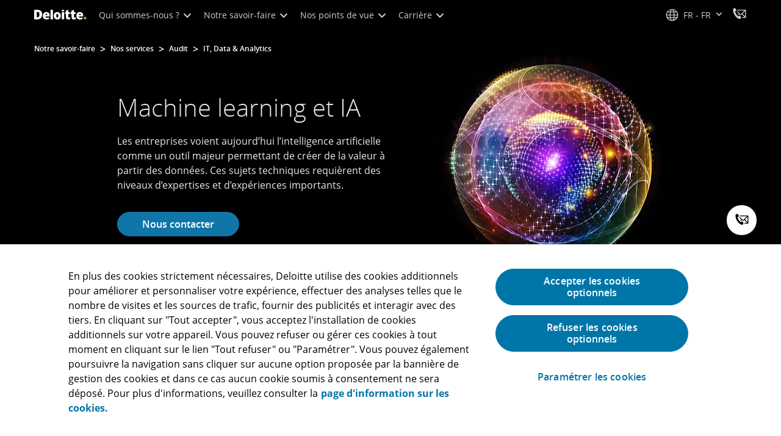

--- FILE ---
content_type: text/javascript
request_url: https://media.deloitte.com/is/image/deloitte/cursor?fmt=webp&fit=stretch,1&req=props,json&scl=1&id=659381311&handler=s7RIJSONResponse
body_size: 1
content:
/*jsonp*/s7RIJSONResponse({"image.bgc":"0xffffffff","image.height":"150","image.iccEmbed":"0","image.iccProfile":"sRGB IEC61966-2.1","image.length":"0","image.mask":"1","image.pathEmbed":"0","image.pixTyp":"RGB","image.printRes":"72","image.quality":"80,1","image.type":"image/webp","image.version":"Co6rE3","image.width":"150","image.xmpEmbed":"0","metadata.version":"ujsTF3"},"659381311");

--- FILE ---
content_type: text/javascript
request_url: https://media.deloitte.com/is/image/deloitte/target-2?fmt=webp&fit=stretch,1&req=props,json&scl=1&id=-573264481&handler=s7RIJSONResponse
body_size: -32
content:
/*jsonp*/s7RIJSONResponse({"image.bgc":"0xffffffff","image.height":"150","image.iccEmbed":"0","image.iccProfile":"sRGB IEC61966-2.1","image.length":"0","image.mask":"1","image.pathEmbed":"0","image.pixTyp":"RGB","image.printRes":"72","image.quality":"80,1","image.type":"image/webp","image.version":"HN0re1","image.width":"150","image.xmpEmbed":"0","metadata.version":"FM2Ud3"},"-573264481");

--- FILE ---
content_type: text/javascript
request_url: https://media.deloitte.com/is/image/deloitte/check?fmt=webp&fit=stretch,1&req=props,json&scl=1&id=-759676769&handler=s7RIJSONResponse
body_size: -32
content:
/*jsonp*/s7RIJSONResponse({"image.bgc":"0xffffffff","image.height":"150","image.iccEmbed":"0","image.iccProfile":"sRGB IEC61966-2.1","image.length":"0","image.mask":"1","image.pathEmbed":"0","image.pixTyp":"RGB","image.printRes":"72","image.quality":"80,1","image.type":"image/webp","image.version":"Zhnr03","image.width":"150","image.xmpEmbed":"0","metadata.version":"bNTRv2"},"-759676769");

--- FILE ---
content_type: text/javascript
request_url: https://media.deloitte.com/is/image/deloitte/pencil-1?fmt=webp&fit=stretch,1&req=props,json&scl=1&id=277499290&handler=s7RIJSONResponse
body_size: -35
content:
/*jsonp*/s7RIJSONResponse({"image.bgc":"0xffffffff","image.height":"150","image.iccEmbed":"0","image.iccProfile":"sRGB IEC61966-2.1","image.length":"0","image.mask":"1","image.pathEmbed":"0","image.pixTyp":"RGB","image.printRes":"72","image.quality":"80,1","image.type":"image/webp","image.version":"Tajr92","image.width":"150","image.xmpEmbed":"0","metadata.version":"789Ub1"},"277499290");

--- FILE ---
content_type: text/javascript
request_url: https://media.deloitte.com/is/image/deloitte/backup?fmt=webp&fit=stretch,1&req=props,json&scl=1&id=1405013163&handler=s7RIJSONResponse
body_size: 1
content:
/*jsonp*/s7RIJSONResponse({"image.bgc":"0xffffffff","image.height":"150","image.iccEmbed":"0","image.iccProfile":"sRGB IEC61966-2.1","image.length":"0","image.mask":"1","image.pathEmbed":"0","image.pixTyp":"RGB","image.printRes":"72","image.quality":"80,1","image.type":"image/webp","image.version":"Spqre0","image.width":"150","image.xmpEmbed":"0","metadata.version":"t9eTp1"},"1405013163");

--- FILE ---
content_type: text/javascript
request_url: https://media.deloitte.com/is/image/deloitte/bar_chart_2?fmt=webp&fit=stretch,1&req=props,json&scl=1&id=627390140&handler=s7RIJSONResponse
body_size: -35
content:
/*jsonp*/s7RIJSONResponse({"image.bgc":"0xffffffff","image.height":"150","image.iccEmbed":"0","image.iccProfile":"sRGB IEC61966-2.1","image.length":"0","image.mask":"1","image.pathEmbed":"0","image.pixTyp":"RGB","image.printRes":"72","image.quality":"80,1","image.type":"image/webp","image.version":"Wp0rA0","image.width":"150","image.xmpEmbed":"0","metadata.version":"XZwXl0"},"627390140");

--- FILE ---
content_type: text/javascript
request_url: https://media.deloitte.com/is/image/deloitte/code?fmt=webp&fit=stretch,1&req=props,json&scl=1&id=-2059320682&handler=s7RIJSONResponse
body_size: 4
content:
/*jsonp*/s7RIJSONResponse({"image.bgc":"0xffffffff","image.height":"150","image.iccEmbed":"0","image.iccProfile":"sRGB IEC61966-2.1","image.length":"0","image.mask":"1","image.pathEmbed":"0","image.pixTyp":"RGB","image.printRes":"72","image.quality":"80,1","image.type":"image/webp","image.version":"fOgru1","image.width":"150","image.xmpEmbed":"0","metadata.version":"7_WQT2"},"-2059320682");